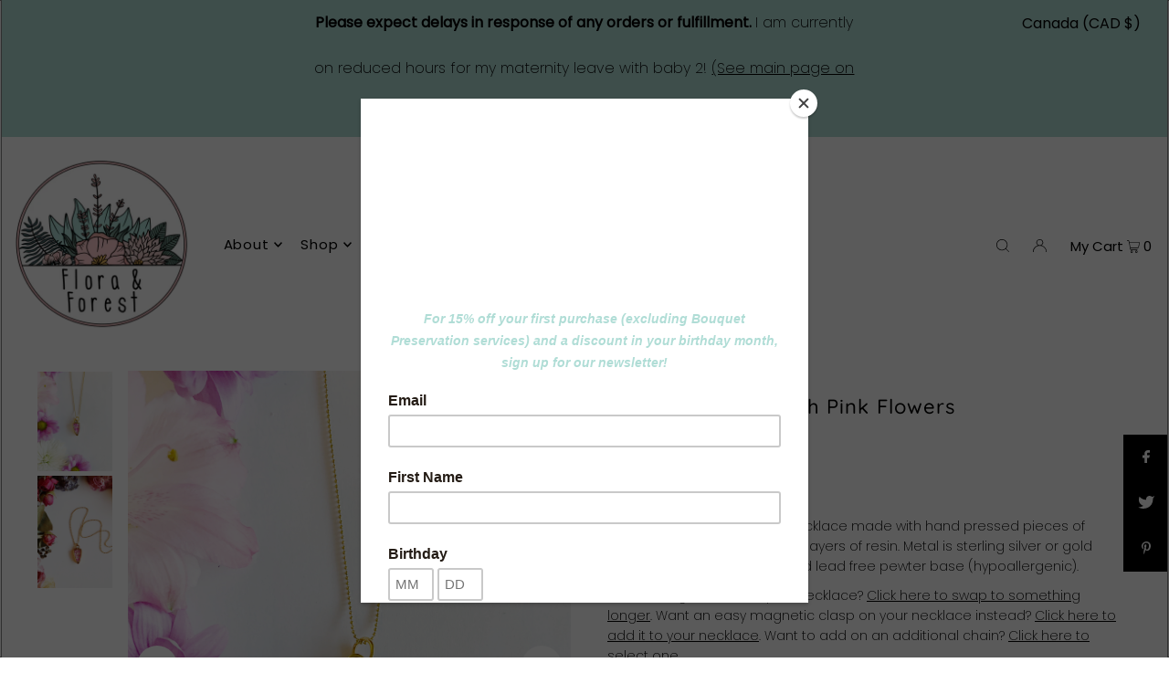

--- FILE ---
content_type: text/javascript; charset=utf-8
request_url: https://cdn.shopify.com/proxy/ca47325fe0c11bcf3c0ce0a41ef5477c28a2e73c2e6ff118b17f877b643b9d2d/app.appointo.me/scripttag/script_tag?shop=floraandforest.myshopify.com&sp-cache-control=cHVibGljLCBtYXgtYWdlPTkwMA
body_size: -743
content:
<script>
console.log('test')
</script>

--- FILE ---
content_type: text/javascript; charset=utf-8
request_url: https://floraandforest.com/products/milla-gold-arrow-necklace-with-pink-flowers.js
body_size: 1149
content:
{"id":5864284651681,"title":"Arrow Necklace with Pink Flowers","handle":"milla-gold-arrow-necklace-with-pink-flowers","description":"\u003cp\u003e\u003cbr\u003e\u003cspan\u003eA handmade one of a kind necklace made with hand pressed pieces of Okanagan nature encased in layers of resin. Metal is sterling silver or gold plating over top of a nickel and lead free pewter base (hypoallergenic). \u003c\/span\u003e\u003c\/p\u003e\n\u003cmeta charset=\"UTF-8\"\u003e\n\u003cp\u003e\u003cspan\u003eWant a longer chain for your necklace? \u003c\/span\u003e\u003ca href=\"https:\/\/floraandforest.com\/products\/add-on-swap-for-a-longer-chain-on-necklaces\" target=\"_blank\" title=\"Swap for a longer chain\" rel=\"noopener noreferrer\"\u003eClick here to swap to something longer\u003c\/a\u003e\u003cspan\u003e. Want an easy magnetic clasp on your necklace instead? \u003c\/span\u003e\u003ca href=\"https:\/\/floraandforest.com\/products\/add-on-magnetic-clasp-for-necklaces\" target=\"_blank\" title=\"Add on magnetic necklace clasp\" rel=\"noopener noreferrer\"\u003eClick here to add it to your necklace\u003c\/a\u003e\u003cspan\u003e. Want to add on an additional chain? \u003c\/span\u003e\u003ca href=\"https:\/\/floraandforest.com\/products\/replacement-chain-for-necklaces?_pos=1\u0026amp;_sid=06be171ea\u0026amp;_ss=r\" target=\"_blank\" title=\"Add on an extra chain\" rel=\"noopener noreferrer\"\u003eClick here to select one\u003c\/a\u003e\u003cspan\u003e.\u003c\/span\u003e\u003cbr\u003e\u003cbr\u003e\u003cstrong\u003e[ D e t a i l s ]\u003c\/strong\u003e\u003cbr\u003e\u003cspan\u003eMedium: 1\/2 inch pendant on 18 inch chain\u003cbr\u003e\u003c\/span\u003eLarge: 1 inch pendant on 20 inch chain\u003cbr\u003e\u003cbr\u003e\u003cstrong\u003e[ N o t e ]\u003c\/strong\u003e\u003cspan\u003e Each piece may vary slightly in colour depending on your device screen settings. Any glare you may see is simply a reflection off the resin itself.\u003c\/span\u003e\u003c\/p\u003e","published_at":"2022-11-17T21:38:13-08:00","created_at":"2020-11-09T16:50:26-08:00","vendor":"Flora and Forest Jewellery","type":"","tags":["Chain length"],"price":4000,"price_min":4000,"price_max":4500,"available":true,"price_varies":true,"compare_at_price":null,"compare_at_price_min":0,"compare_at_price_max":0,"compare_at_price_varies":false,"variants":[{"id":36949368701089,"title":"Medium \/ Gold","option1":"Medium","option2":"Gold","option3":null,"sku":null,"requires_shipping":true,"taxable":true,"featured_image":{"id":20068281450657,"product_id":5864284651681,"position":1,"created_at":"2020-11-09T16:51:23-08:00","updated_at":"2020-11-09T16:51:23-08:00","alt":null,"width":3024,"height":4032,"src":"https:\/\/cdn.shopify.com\/s\/files\/1\/1726\/7811\/products\/image_a22e19a5-b523-4c05-98bd-bc97da339da6.jpg?v=1604969483","variant_ids":[36949368701089]},"available":true,"name":"Arrow Necklace with Pink Flowers - Medium \/ Gold","public_title":"Medium \/ Gold","options":["Medium","Gold"],"price":4000,"weight":2,"compare_at_price":null,"inventory_management":"shopify","barcode":null,"featured_media":{"alt":null,"id":12243660505249,"position":1,"preview_image":{"aspect_ratio":0.75,"height":4032,"width":3024,"src":"https:\/\/cdn.shopify.com\/s\/files\/1\/1726\/7811\/products\/image_a22e19a5-b523-4c05-98bd-bc97da339da6.jpg?v=1604969483"}},"requires_selling_plan":false,"selling_plan_allocations":[]},{"id":42715114700961,"title":"Medium \/ Silver","option1":"Medium","option2":"Silver","option3":null,"sku":null,"requires_shipping":true,"taxable":true,"featured_image":null,"available":true,"name":"Arrow Necklace with Pink Flowers - Medium \/ Silver","public_title":"Medium \/ Silver","options":["Medium","Silver"],"price":4000,"weight":2,"compare_at_price":null,"inventory_management":"shopify","barcode":null,"requires_selling_plan":false,"selling_plan_allocations":[]},{"id":42715114733729,"title":"Large \/ Gold","option1":"Large","option2":"Gold","option3":null,"sku":null,"requires_shipping":true,"taxable":true,"featured_image":null,"available":true,"name":"Arrow Necklace with Pink Flowers - Large \/ Gold","public_title":"Large \/ Gold","options":["Large","Gold"],"price":4500,"weight":2,"compare_at_price":null,"inventory_management":"shopify","barcode":null,"requires_selling_plan":false,"selling_plan_allocations":[]},{"id":42715114766497,"title":"Large \/ Silver","option1":"Large","option2":"Silver","option3":null,"sku":null,"requires_shipping":true,"taxable":true,"featured_image":null,"available":true,"name":"Arrow Necklace with Pink Flowers - Large \/ Silver","public_title":"Large \/ Silver","options":["Large","Silver"],"price":4500,"weight":2,"compare_at_price":null,"inventory_management":"shopify","barcode":null,"requires_selling_plan":false,"selling_plan_allocations":[]}],"images":["\/\/cdn.shopify.com\/s\/files\/1\/1726\/7811\/products\/image_a22e19a5-b523-4c05-98bd-bc97da339da6.jpg?v=1604969483","\/\/cdn.shopify.com\/s\/files\/1\/1726\/7811\/products\/image_c16137e1-1410-4f48-9dd1-a00676266256.jpg?v=1669182790"],"featured_image":"\/\/cdn.shopify.com\/s\/files\/1\/1726\/7811\/products\/image_a22e19a5-b523-4c05-98bd-bc97da339da6.jpg?v=1604969483","options":[{"name":"Size","position":1,"values":["Medium","Large"]},{"name":"Material","position":2,"values":["Gold","Silver"]}],"url":"\/products\/milla-gold-arrow-necklace-with-pink-flowers","media":[{"alt":null,"id":12243660505249,"position":1,"preview_image":{"aspect_ratio":0.75,"height":4032,"width":3024,"src":"https:\/\/cdn.shopify.com\/s\/files\/1\/1726\/7811\/products\/image_a22e19a5-b523-4c05-98bd-bc97da339da6.jpg?v=1604969483"},"aspect_ratio":0.75,"height":4032,"media_type":"image","src":"https:\/\/cdn.shopify.com\/s\/files\/1\/1726\/7811\/products\/image_a22e19a5-b523-4c05-98bd-bc97da339da6.jpg?v=1604969483","width":3024},{"alt":null,"id":29354763649185,"position":2,"preview_image":{"aspect_ratio":0.666,"height":1864,"width":1242,"src":"https:\/\/cdn.shopify.com\/s\/files\/1\/1726\/7811\/products\/image_c16137e1-1410-4f48-9dd1-a00676266256.jpg?v=1669182790"},"aspect_ratio":0.666,"height":1864,"media_type":"image","src":"https:\/\/cdn.shopify.com\/s\/files\/1\/1726\/7811\/products\/image_c16137e1-1410-4f48-9dd1-a00676266256.jpg?v=1669182790","width":1242}],"requires_selling_plan":false,"selling_plan_groups":[]}